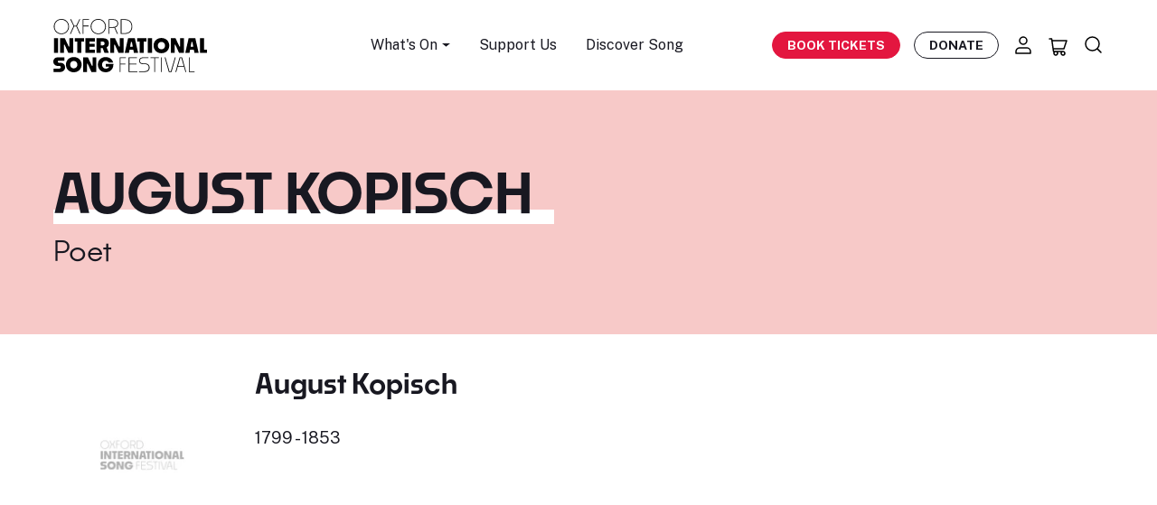

--- FILE ---
content_type: text/html; charset=UTF-8
request_url: https://oxfordsong.org/poet/august-kopisch
body_size: 15471
content:
<!DOCTYPE html>
<html lang="en" prefix="og: http://ogp.me/ns# fb: http://ogp.me/ns/fb#">
<head>
  <meta http-equiv="X-UA-Compatible" content="IE=edge">
  <meta charset="utf-8">
  <meta name="viewport" content="width=device-width, initial-scale=1.0">
  <meta name="google-site-verification" content="VClmJirm01ogrmP95-4hVjAvamk16Wfd1XYYrlSddSE" />

  <!-- DNS Prefetch-->
  <link rel="preconnect" href="https://fonts.gstatic.com/" crossorigin>
  <link rel="preconnect" href="https://fonts.googleapis.com/" crossorigin>
  <link rel="preconnect" href="https://webcomponents.spektrix.com" crossorigin>
  <link rel="preconnect" href="https://use.typekit.net/" crossorigin>
  <link rel="dns-prefetch" href="//fonts.gstatic.com">
  <link rel="dns-prefetch" href="//fonts.googleapis.com">
  <link rel="dns-prefetch" href="//webcomponents.spektrix.com">
  <link rel="dns-prefetch" href="//use.typekit.net">

  <!-- Icons -->
  <link rel="apple-touch-icon" sizes="180x180" href="/apple-touch-icon.png">
  <link rel="icon" type="image/png" sizes="32x32" href="/favicon-32x32.png">
  <link rel="icon" type="image/png" sizes="16x16" href="/favicon-16x16.png">
  <link rel="manifest" href="/site.webmanifest">
  <link rel="mask-icon" href="/safari-pinned-tab.svg" color="#d41313">
  <meta name="msapplication-TileColor" content="#b91d47">
  <meta name="theme-color" content="#ffffff">

      <link rel="stylesheet" href="https://oxfordsong.org/dist/assets/styles-faaf1355.css">
  
  <!-- Jquery-->
  <script src="https://cdnjs.cloudflare.com/ajax/libs/jquery/3.6.4/jquery.min.js"  crossorigin="anonymous"></script>

  <!-- Flexslider JS-->
  <script src="/assets/js/jquery.flexslider-min.js"  crossorigin="anonymous"></script>

  <!-- Main JavaScript file-->
  <script src="/assets/js/site.js"></script>

  <script src="https://t.contentsquare.net/uxa/63507f68f11f0.js"></script>

  
  <script type="module">!function(){const e=document.createElement("link").relList;if(!(e&&e.supports&&e.supports("modulepreload"))){for(const e of document.querySelectorAll('link[rel="modulepreload"]'))r(e);new MutationObserver((e=>{for(const o of e)if("childList"===o.type)for(const e of o.addedNodes)if("LINK"===e.tagName&&"modulepreload"===e.rel)r(e);else if(e.querySelectorAll)for(const o of e.querySelectorAll("link[rel=modulepreload]"))r(o)})).observe(document,{childList:!0,subtree:!0})}function r(e){if(e.ep)return;e.ep=!0;const r=function(e){const r={};return e.integrity&&(r.integrity=e.integrity),e.referrerpolicy&&(r.referrerPolicy=e.referrerpolicy),"use-credentials"===e.crossorigin?r.credentials="include":"anonymous"===e.crossorigin?r.credentials="omit":r.credentials="same-origin",r}(e);fetch(e.href,r)}}();</script>
<script>!function(){var e=document.createElement("script");if(!("noModule"in e)&&"onbeforeload"in e){var t=!1;document.addEventListener("beforeload",(function(n){if(n.target===e)t=!0;else if(!n.target.hasAttribute("nomodule")||!t)return;n.preventDefault()}),!0),e.type="module",e.src=".",document.head.appendChild(e),e.remove()}}();</script>
<script src="https://oxfordsong.org/dist/assets/polyfills-legacy-43d373eb.js" nomodule onload="e=new CustomEvent(&#039;vite-script-loaded&#039;, {detail:{path: &#039;../vite/legacy-polyfills-legacy&#039;}});document.dispatchEvent(e);"></script>
<script type="module" src="https://oxfordsong.org/dist/assets/site-95eb27b3.js" crossorigin onload="e=new CustomEvent(&#039;vite-script-loaded&#039;, {detail:{path: &#039;js/Site.ts&#039;}});document.dispatchEvent(e);"></script>
<link href="https://oxfordsong.org/dist/assets/bootstrap.esm-b22afa3a.js" rel="modulepreload" crossorigin>
<link href="https://oxfordsong.org/dist/assets/Site-911deb98.css" rel="stylesheet" media="print" onload="this.media=&#039;all&#039;">
<script src="https://oxfordsong.org/dist/assets/site-legacy-67bd1a51.js" nomodule onload="e=new CustomEvent(&#039;vite-script-loaded&#039;, {detail:{path: &#039;js/Site-legacy.ts&#039;}});document.dispatchEvent(e);"></script>
  <script type="module" src="https://oxfordsong.org/dist/assets/ticket-79abbfe3.js" crossorigin onload="e=new CustomEvent(&#039;vite-script-loaded&#039;, {detail:{path: &#039;js/ticket/Ticket.ts&#039;}});document.dispatchEvent(e);"></script>
<link href="https://oxfordsong.org/dist/assets/_plugin-vue_export-helper-a2c08dda.js" rel="modulepreload" crossorigin>
<link href="https://oxfordsong.org/dist/assets/Api-02e93dd9.js" rel="modulepreload" crossorigin>
<link href="https://oxfordsong.org/dist/assets/bootstrap.esm-b22afa3a.js" rel="modulepreload" crossorigin>
<link href="https://oxfordsong.org/dist/assets/Api-68178587.css" rel="stylesheet" media="print" onload="this.media=&#039;all&#039;">
<script src="https://oxfordsong.org/dist/assets/ticket-legacy-31c0a9d6.js" nomodule onload="e=new CustomEvent(&#039;vite-script-loaded&#039;, {detail:{path: &#039;js/ticket/Ticket-legacy.ts&#039;}});document.dispatchEvent(e);"></script>

  <!-- Spektrix iFrameResize -->
<script type="text/javascript" src="https://tickets.oxfordsong.org/oxfordsong/website/scripts/integrate.js" ></script>
<!-- /Spektrix iFrameResize -->
  <script src="https://webcomponents.spektrix.com/stable/webcomponents-loader.js"></script>
<script src="https://webcomponents.spektrix.com/stable/spektrix-component-loader.js"
  data-components="spektrix-login-status,spektrix-basket-summary,spektrix-memberships,spektrix-donate,spektrix-merchandise" async></script>


<title>August Kopisch | Poets | Oxford Song</title>
<script>dataLayer = [];
(function(w,d,s,l,i){w[l]=w[l]||[];w[l].push({'gtm.start':
new Date().getTime(),event:'gtm.js'});var f=d.getElementsByTagName(s)[0],
j=d.createElement(s),dl=l!='dataLayer'?'&l='+l:'';j.async=true;j.src=
'https://www.googletagmanager.com/gtm.js?id='+i+dl;f.parentNode.insertBefore(j,f);
})(window,document,'script','dataLayer','GTM-NTKHJL6');
</script><meta name="referrer" content="no-referrer-when-downgrade">
<meta name="robots" content="all">
<meta content="oxfordliederfestival" property="fb:profile_id">
<meta content="en_GB" property="og:locale">
<meta content="Oxford Song" property="og:site_name">
<meta content="website" property="og:type">
<meta content="https://oxfordsong.org/poet/august-kopisch" property="og:url">
<meta content="August Kopisch | Poets | Oxford Song" property="og:title">
<meta content="https://assets-cdn.oxfordsong.org/production/images/Logos/oisf_placeholder.png?w=1200&amp;h=630&amp;q=82&amp;auto=format&amp;fit=crop&amp;dm=1682859615&amp;s=815c038c3567fafe4d961a098745b4ef" property="og:image">
<meta content="1200" property="og:image:width">
<meta content="630" property="og:image:height">
<meta content="https://www.instagram.com/oxfordlieder/" property="og:see_also">
<meta content="https://www.youtube.com/@OxfordLieder" property="og:see_also">
<meta content="https://www.linkedin.com/company/oxford-lieder/about/" property="og:see_also">
<meta content="https://en.wikipedia.org/wiki/Oxford_Lieder_Festival" property="og:see_also">
<meta content="https://www.facebook.com/oxfordliederfestival" property="og:see_also">
<meta content="https://twitter.com/oxfordlieder" property="og:see_also">
<meta name="twitter:card" content="summary_large_image">
<meta name="twitter:site" content="@oxfordlieder">
<meta name="twitter:creator" content="@oxfordlieder">
<meta name="twitter:title" content="August Kopisch | Poets | Oxford Song">
<meta name="twitter:image" content="https://assets-cdn.oxfordsong.org/production/images/Logos/oisf_placeholder.png?w=800&amp;h=418&amp;q=82&amp;auto=format&amp;fit=crop&amp;dm=1682859615&amp;s=7e7454135575a51dc767e708f37e3a65">
<meta name="twitter:image:width" content="800">
<meta name="twitter:image:height" content="418">
<link href="https://oxfordsong.org/poet/august-kopisch" rel="canonical">
<link href="https://oxfordsong.org/" rel="home">
<link type="text/plain" href="https://oxfordsong.org/humans.txt" rel="author"></head>
<body><noscript><iframe src="https://www.googletagmanager.com/ns.html?id=GTM-NTKHJL6"
height="0" width="0" style="display:none;visibility:hidden"></iframe></noscript>





<!-- Adds the navbar-transparent class to make navbar-transparent -->


<nav class="main-navigation navbar  sticky-top">

    <div class="navbar-shadow">

        <div class="container navbar-container">

            <button class="hamburger hamburger--3dx d-inline-flex d-md-none" type="button" aria-label="Menu" aria-controls="mobile-menu-nav">
                <span class="hamburger-box">
                    <span class="hamburger-inner"></span>
                </span>
            </button>

            <a class="navbar-brand logo" href="/">
                <h2 class="h5 mb-0">
					<img src="/assets/layout/logo.svg" width="170" height="59" alt="Oxford International Song Festival Logo" class="img-fluid">
                	<span class="visually-hidden">Oxford International Song Festival</span>
				</h2>
            </a>

            <ul class="navbar-menu d-none d-md-flex fs-sm">

                                <li class="nav-item dropdown">
                    <a class="nav-link dropdown-toggle" href="#" role="button" data-bs-toggle="dropdown" aria-expanded="false">
                        What's On
                    </a>
                    <ul class="dropdown-menu">
                                                    <li><a class="dropdown-item" href="/events">All Events</a></li>
                                                    <li><a class="dropdown-item" href="/springsong2026">Spring Song</a></li>
                                            </ul>
                </li>
                                <li class="nav-item">
                    <a href="/support" class="nav-link">Support Us</a>
                </li>
                <li class="nav-item">
                    <a href="/explore" class="nav-link">Discover Song</a>
                </li>
            </ul>

            <div class="navbar-secondary d-flex align-items-center">

                <a href="/events" class="btn btn-primary book-tickets-navbar btn-sm fw-bold text-uppercase d-none d-xl-inline-flex">Book Tickets</a>

                <a href="/donate" class="btn btn-outline-dark btn-sm  btn-hover-dark navbar-btn-outline fw-bold text-uppercase d-none d-xl-inline-flex">Donate</a>

                <a href="/account" aria-label="Account" title="Account" class="nav-icon nav-icon-account icon-link d-none d-md-inline-flex">
					<svg width="24" height="24" viewBox="0 0 24 24" fill="none" xmlns="http://www.w3.org/2000/svg">
<path d="M16 15H8C5.79086 15 4 16.7909 4 19V21H20V19C20 16.7909 18.2091 15 16 15Z" stroke="black" stroke-width="1.5" stroke-linecap="round" stroke-linejoin="round"/>
<path d="M12 11C14.2091 11 16 9.20914 16 7C16 4.79086 14.2091 3 12 3C9.79086 3 8 4.79086 8 7C8 9.20914 9.79086 11 12 11Z" stroke="black" stroke-width="1.5" stroke-linecap="round" stroke-linejoin="round"/>
</svg>
                </a>
                <a href="/basket" aria-label="Basket" title="Basket" id="header-basket-icon" class="nav-icon nav-icon-basket icon-link d-inline-flex">
                    
<spektrix-basket-summary client-name="oxfordsong"  custom-domain="tickets.oxfordsong.org" >
                        <svg width="24" height="24" viewBox="0 0 24 24" fill="none" xmlns="http://www.w3.org/2000/svg">
<path d="M2 3H4.5L6.5 17H17M17 17C15.8954 17 15 17.8954 15 19C15 20.1046 15.8954 21 17 21C18.1046 21 19 20.1046 19 19C19 17.8954 18.1046 17 17 17ZM6.07142 14H18L21 5H4.78571M11 19C11 20.1046 10.1046 21 9 21C7.89543 21 7 20.1046 7 19C7 17.8954 7.89543 17 9 17C10.1046 17 11 17.8954 11 19Z" stroke="black" stroke-width="1.5" stroke-linecap="round" stroke-linejoin="round"/>
</svg>
                        <span id="header-basket-count" class="d-none position-absolute top-10 start-95 translate-middle badge badge-sm rounded-pill bg-danger">
                            <span data-basket-item-count>0</span>
                            <span class="visually-hidden">items in basket</span>
                        </span>
                     </spektrix-basket-summary>                </a>
                <a href="/search" aria-label="Search" title="Search" class="nav-icon nav-icon-search icon-link d-inline-flex">
					<svg width="24" height="24" viewBox="0 0 24 24" fill="none" xmlns="http://www.w3.org/2000/svg">
<path d="M20 20L15.8033 15.8033M18 10.5C18 6.35786 14.6421 3 10.5 3C6.35786 3 3 6.35786 3 10.5C3 14.6421 6.35786 18 10.5 18C14.6421 18 18 14.6421 18 10.5Z" stroke="black" stroke-width="1.5" stroke-linecap="round" stroke-linejoin="round"/>
</svg>
                </a>
            </div>
        </div>
    </div>
    <div class="mobile-menu-nav" id="mobile-menu-nav">
	<div class="mobile-menu-scroll">
		<ul class="mobile-menu list-unstyled">
			<li class="mobile-nav-item">
				<a href="/events" class="mobile-nav-link">What's On</a>
			</li>

						<li class="mobile-nav-item">
				<a class="mobile-nav-link" href="/events">All Events</a>
			</li>
						<li class="mobile-nav-item">
				<a class="mobile-nav-link" href="/springsong2026">Spring Song</a>
			</li>
			
			<li class="mobile-nav-item">
				<a href="/support" class="mobile-nav-link">Support Us</a>
			</li>
			<li class="mobile-nav-item">
				<a href="/explore" class="mobile-nav-link">Discover Song</a>
			</li>
		</ul>
		<div class="mobile-menu-btns">
			<a href="/account" aria-label="Account" title="Account" class="mobile-nav-icon nav-icon-account icon-link">
				<svg class="fill-current" width="24" height="24" viewBox="0 0 24 24" fill="none" xmlns="http://www.w3.org/2000/svg">
<path d="M16 15H8C5.79086 15 4 16.7909 4 19V21H20V19C20 16.7909 18.2091 15 16 15Z" stroke="black" stroke-width="1.5" stroke-linecap="round" stroke-linejoin="round"/>
<path d="M12 11C14.2091 11 16 9.20914 16 7C16 4.79086 14.2091 3 12 3C9.79086 3 8 4.79086 8 7C8 9.20914 9.79086 11 12 11Z" stroke="black" stroke-width="1.5" stroke-linecap="round" stroke-linejoin="round"/>
</svg>

			</a>
			<a href="/basket" aria-label="Basket" title="Basket" class="mobile-nav-icon nav-icon-basket icon-link">
				<svg class="fill-current" width="24" height="24" viewBox="0 0 24 24" fill="none" xmlns="http://www.w3.org/2000/svg">
<path d="M2 3H4.5L6.5 17H17M17 17C15.8954 17 15 17.8954 15 19C15 20.1046 15.8954 21 17 21C18.1046 21 19 20.1046 19 19C19 17.8954 18.1046 17 17 17ZM6.07142 14H18L21 5H4.78571M11 19C11 20.1046 10.1046 21 9 21C7.89543 21 7 20.1046 7 19C7 17.8954 7.89543 17 9 17C10.1046 17 11 17.8954 11 19Z" stroke="black" stroke-width="1.5" stroke-linecap="round" stroke-linejoin="round"/>
</svg>

			</a>
		</div>
	</div>
</div></nav>

<main>
	
	<section class="block-header-text bg-tertiary py-6">
    <div class="container">
    <div class="row">
        <div class="col-12 col-lg-9">
            <h1 class="display-1 mb-2 text-uppercase">
                <span class="decoration-underline">August Kopisch</span>
            </h1>
                        <h3 class="fw-heading-medium mb-0">Poet</h3>
                    </div>
        <div class="col-12 col-lg-3 mt-3">
                </div>
    </div>
    </div>
</section>
 


	
	<section class="bg-white py-5">
		<div class="container">
			<div class="row">
				<div class="col-md-9">
					<div class="row">
						<div class="col-md-3 text-center">
							

<a href="https://oxfordsong.org/poet/august-kopisch" class="poet-tile pb-3 pb-lg-4 mb-6">
 
    

    <img class="img-fluid artist-tile-img mb-2 mb-lg-3" loading="lazy" width=200 height=200 src="https://assets-cdn.oxfordsong.org/production/images/Logos/oisf_placeholder.png?w=200&amp;h=200&amp;q=90&amp;auto=format&amp;fit=crop&amp;dm=1682859615&amp;s=a5023ebda140927bf91d18b23caa78ac" alt="August Kopisch" />
     

    </a>							 

						</div>
						<div class="col-md-9">
							<h3>August Kopisch</h3> 
							    <span class="yob-dates">
                    1799
                            -
                            1853
            </span>
											
								<span class="mt-2 mb-2 d-block">
			</span>

							<!-- Article Builder --> 
							 
							<div class="biography">
								
							</div>
						</div>
					</div>
				</div>
			</div>
		</div>
	</section>
		<section class="bg-light py-5">
		<div class="container">
		 
<div class="os-accordion mb-5" id="songlist"> 
    <h5 class="os-accordion-toggle songlist-toggle text-uppercase ">Song List</h5>
    <div class="os-accordion-content">
        <p>This list is likely to be of songs that have been performed at Oxford International Song Festivals and Oxford Song events, and may not be comprehensive of this composer&#039;s compositions. This database is ever growing as a work in progress, with further songs regularly being added.</p>
             
				<table class="table table-sm">
					<tbody>
													<tr>
								<td>
									<span class="d-flex justify-content-between flex-wrap">
    <span class="song-title">
                    <a href="https://oxfordsong.org/song/blinde-kuh" class="">
        
        Blinde Kuh

                    </a>
        
        
        
            </span>
    </span>
								</td>
								<td>
																	Johannes Brahms
																</td>
							</tr>
													<tr>
								<td>
									<span class="d-flex justify-content-between flex-wrap">
    <span class="song-title">
                    <a href="https://oxfordsong.org/song/wunsch" class="">
        
        Wunsch

                    </a>
        
        
                    <small class="text-muted mx-1">Op. 7 no.2</small>
        
            </span>
    </span>
								</td>
								<td>
																	Johanna Kinkel
																</td>
							</tr>
						
					</tbody>
				</table>
				    </div> 
</div>  			 
		</div>
	</section>
		

                    
<section id="slider-featuredPoets" class="block-slider block bg-body-tertiary pt-6 pt-lg-8 pb-6 pb-lg-8">
    <div class="container">
        <div class="row">
            <div class="col-12">
                <header class="slider-header d-flex justify-content-md-between">
                    <h2 class="slider-heading mb-5">Featured Poets</h2>
                    <nav class="slider-nav d-none d-md-flex ms-4 mb-5">
                        <button class="flexslider-arrow flexslider-prev filter-hover-red" aria-label="Previous" aria-controls="slider" type="button">
                            <svg class="fill-current" width="36" height="36" viewBox="0 0 36 36" fill="none" xmlns="http://www.w3.org/2000/svg">
<circle cx="18" cy="18" r="17.5" transform="rotate(-180 18 18)" stroke="black"/>
<path d="M19.4351 13.6956L15.1307 18L19.4351 22.3043" stroke="black" stroke-width="1.5" stroke-linecap="round" stroke-linejoin="round"/>
</svg>

                        </button>
                        <button class="flexslider-arrow flexslider-next filter-hover-red" aria-label="Next" aria-controls="slider" type="button">
                            <svg class="fill-current" width="37" height="36" viewBox="0 0 37 36" fill="none" xmlns="http://www.w3.org/2000/svg">
<circle cx="18.1992" cy="18" r="17.5" stroke="black"/>
<path d="M16.7642 22.3043L21.0685 18L16.7642 13.6956" stroke="black" stroke-width="1.5" stroke-linecap="round" stroke-linejoin="round"/>
</svg>

                        </button>
                    </nav>
                </header>
            </div>
        </div>
        <div class="row">
            <div class="col-12">
                <!-- Flexslider module -->
                <div id="slider-featuredPoets-inner" class="flexslider">
                    <ul class="slides list-unstyled">
                                                <li class="slide">
                            <div class="row">
                                                                <div class="col-12 col-md-4 mb-4  mb-md-0">
                                    

<a href="https://oxfordsong.org/poet/percy-bysshe-shelley" class="poet-tile pb-3 pb-lg-4 mb-6">
 
    

    <img class="img-fluid artist-tile-img mb-2 mb-lg-3" loading="lazy" width=200 height=200 src="https://assets-cdn.oxfordsong.org/production/images/Artists/Portrait_of_Percy_Bysshe_Shelley_by_Curran_1819.jpg?w=200&amp;h=200&amp;q=90&amp;auto=format&amp;fit=crop&amp;dm=1684922872&amp;s=3310e2faa36a0d6520dd6b6b44399c52" alt="Percy Bysshe Shelley" />
     

        <h4 class="mb-0 mb-lg-1 text-decoration-none">
        Percy Bysshe Shelley 
        <span class="d-block fw-normal small">
            <span class="yob-dates">
                    1792
                            -
                            1822
            </span>
        </span>
    </h4>
    </a>                                </div>
                                                                <div class="col-12 col-md-4 mb-4  mb-md-0">
                                    

<a href="https://oxfordsong.org/poet/müller-wilhelm" class="poet-tile pb-3 pb-lg-4 mb-6">
 
    

    <img class="img-fluid artist-tile-img mb-2 mb-lg-3" loading="lazy" width=200 height=200 src="https://assets-cdn.oxfordsong.org/production/images/Artists/Wilhelm%20M%C3%BCller.jpg?w=200&amp;h=200&amp;q=90&amp;auto=format&amp;fit=crop&amp;dm=1695827053&amp;s=7f045f21ca7329f35c12a8c469d2ad3b" alt="Wilhelm Müller" />
     

        <h4 class="mb-0 mb-lg-1 text-decoration-none">
        Wilhelm Müller 
        <span class="d-block fw-normal small">
            <span class="yob-dates">
                    1794
                            -
                            1827
            </span>
        </span>
    </h4>
    </a>                                </div>
                                                                <div class="col-12 col-md-4 mb-4  mb-md-0">
                                    

<a href="https://oxfordsong.org/poet/balthasar-friedrich-wilhelm-zimmermann" class="poet-tile pb-3 pb-lg-4 mb-6">
 
    

    <img class="img-fluid artist-tile-img mb-2 mb-lg-3" loading="lazy" width=200 height=200 src="https://assets-cdn.oxfordsong.org/production/images/Artists/330px-Wilhelm_Zimmermann.jpg?w=200&amp;h=200&amp;q=90&amp;auto=format&amp;fit=crop&amp;dm=1695827108&amp;s=5e02d3d4152c0ad79f8edabb6717467b" alt="Balthasar Friedrich Wilhelm Zimmermann" />
     

        <h4 class="mb-0 mb-lg-1 text-decoration-none">
        Balthasar Friedrich Wilhelm Zimmermann 
        <span class="d-block fw-normal small">
            <span class="yob-dates">
                    1807
                            -
                            1878
            </span>
        </span>
    </h4>
    </a>                                </div>
                                                            </div>
                        </li>
                                                <li class="slide">
                            <div class="row">
                                                                <div class="col-12 col-md-4 mb-4  mb-md-0">
                                    

<a href="https://oxfordsong.org/poet/johann-ludwig-uhland" class="poet-tile pb-3 pb-lg-4 mb-6">
 
    

    <img class="img-fluid artist-tile-img mb-2 mb-lg-3" loading="lazy" width=200 height=200 src="https://assets-cdn.oxfordsong.org/production/images/Artists/330px-Uhland.jpg?w=200&amp;h=200&amp;q=90&amp;auto=format&amp;fit=crop&amp;dm=1695827134&amp;s=9079d8e0422ff012fc8ff4d94683a1d9" alt="Johann Ludwig Uhland" />
     

        <h4 class="mb-0 mb-lg-1 text-decoration-none">
        Johann Ludwig Uhland 
        <span class="d-block fw-normal small">
            <span class="yob-dates">
                    1787
                            -
                            1862
            </span>
        </span>
    </h4>
    </a>                                </div>
                                                                <div class="col-12 col-md-4 mb-4  mb-md-0">
                                    

<a href="https://oxfordsong.org/poet/mary-stuart" class="poet-tile pb-3 pb-lg-4 mb-6">
 
    

    <img class="img-fluid artist-tile-img mb-2 mb-lg-3" loading="lazy" width=200 height=200 src="https://assets-cdn.oxfordsong.org/production/images/Artists/330px-Mary_Stuart_Queen.jpg?w=200&amp;h=200&amp;q=90&amp;auto=format&amp;fit=crop&amp;dm=1695827125&amp;s=6bb0f6d1053399caa52db53c6587094f" alt="Mary Stuart" />
     

        <h4 class="mb-0 mb-lg-1 text-decoration-none">
        Mary Stuart 
        <span class="d-block fw-normal small">
            <span class="yob-dates">
                    1542
                            -
                            1587
            </span>
        </span>
    </h4>
    </a>                                </div>
                                                                <div class="col-12 col-md-4 mb-4  mb-md-0">
                                    

<a href="https://oxfordsong.org/poet/moritz-graf-von-strachwitz" class="poet-tile pb-3 pb-lg-4 mb-6">
 
    

    <img class="img-fluid artist-tile-img mb-2 mb-lg-3" loading="lazy" width=200 height=200 src="https://assets-cdn.oxfordsong.org/production/images/Artists/330px-Moritz_Karl_Wilhelm_Strachwitz_Litho.jpg?w=200&amp;h=200&amp;q=90&amp;auto=format&amp;fit=crop&amp;dm=1695827116&amp;s=ab392d9588b953c26ee36b52763534b5" alt="Moritz, Graf von Strachwitz" />
     

        <h4 class="mb-0 mb-lg-1 text-decoration-none">
        Moritz, Graf von Strachwitz 
        <span class="d-block fw-normal small">
            <span class="yob-dates">
                    1822
                            -
                            1847
            </span>
        </span>
    </h4>
    </a>                                </div>
                                                            </div>
                        </li>
                                                <li class="slide">
                            <div class="row">
                                                                <div class="col-12 col-md-4 mb-4  mb-md-0">
                                    

<a href="https://oxfordsong.org/poet/gustav-schwab" class="poet-tile pb-3 pb-lg-4 mb-6">
 
    

    <img class="img-fluid artist-tile-img mb-2 mb-lg-3" loading="lazy" width=200 height=200 src="https://assets-cdn.oxfordsong.org/production/images/Artists/Gustav_schwab.jpg?w=200&amp;h=200&amp;q=90&amp;auto=format&amp;fit=crop&amp;dm=1695827108&amp;s=7a4d301867053d95a6a2268dbde47eea" alt="Gustav Schwab" />
     

        <h4 class="mb-0 mb-lg-1 text-decoration-none">
        Gustav Schwab 
        <span class="d-block fw-normal small">
            <span class="yob-dates">
                    1792
                            -
                            1850
            </span>
        </span>
    </h4>
    </a>                                </div>
                                                                <div class="col-12 col-md-4 mb-4  mb-md-0">
                                    

<a href="https://oxfordsong.org/poet/marie-schumann" class="poet-tile pb-3 pb-lg-4 mb-6">
 
    

    <img class="img-fluid artist-tile-img mb-2 mb-lg-3" loading="lazy" width=200 height=200 src="https://assets-cdn.oxfordsong.org/production/images/Artists/MarieSchumann_30Jahre-4ba8b459.jpg?w=200&amp;h=200&amp;q=90&amp;auto=format&amp;fit=crop&amp;dm=1695827095&amp;s=66a435cbbc4e297a9cd70faba6f36ab5" alt="Marie Schumann" />
     

        <h4 class="mb-0 mb-lg-1 text-decoration-none">
        Marie Schumann 
        <span class="d-block fw-normal small">
            <span class="yob-dates">
                    1841
                            -
                            1929
            </span>
        </span>
    </h4>
    </a>                                </div>
                                                                <div class="col-12 col-md-4 mb-4  mb-md-0">
                                    

<a href="https://oxfordsong.org/poet/ernst-schulze" class="poet-tile pb-3 pb-lg-4 mb-6">
 
    

    <img class="img-fluid artist-tile-img mb-2 mb-lg-3" loading="lazy" width=200 height=200 src="https://assets-cdn.oxfordsong.org/production/images/Artists/330px-Ernst_Schulze.png?w=200&amp;h=200&amp;q=90&amp;auto=format&amp;fit=crop&amp;dm=1695827087&amp;s=84c7a4fd95f38a82f9fd061ecccba818" alt="Ernst Schulze" />
     

        <h4 class="mb-0 mb-lg-1 text-decoration-none">
        Ernst Schulze 
        <span class="d-block fw-normal small">
            <span class="yob-dates">
                    1789
                            -
                            1817
            </span>
        </span>
    </h4>
    </a>                                </div>
                                                            </div>
                        </li>
                                                <li class="slide">
                            <div class="row">
                                                                <div class="col-12 col-md-4 mb-4  mb-md-0">
                                    

<a href="https://oxfordsong.org/poet/friedrich-rückert" class="poet-tile pb-3 pb-lg-4 mb-6">
 
    

    <img class="img-fluid artist-tile-img mb-2 mb-lg-3" loading="lazy" width=200 height=200 src="https://assets-cdn.oxfordsong.org/production/images/Artists/Friedrich_R%C3%BCckert.jpg?w=200&amp;h=200&amp;q=90&amp;auto=format&amp;fit=crop&amp;dm=1695827134&amp;s=d6e38570c71f0758a1695a1964289f3f" alt="Friedrich Rückert" />
     

        <h4 class="mb-0 mb-lg-1 text-decoration-none">
        Friedrich Rückert 
        <span class="d-block fw-normal small">
            <span class="yob-dates">
                    1788
                            -
                            1866
            </span>
        </span>
    </h4>
    </a>                                </div>
                                                                <div class="col-12 col-md-4 mb-4  mb-md-0">
                                    

<a href="https://oxfordsong.org/poet/robert-reinick" class="poet-tile pb-3 pb-lg-4 mb-6">
 
    

    <img class="img-fluid artist-tile-img mb-2 mb-lg-3" loading="lazy" width=200 height=200 src="https://assets-cdn.oxfordsong.org/production/images/Artists/330px-Robert_Reinick.jpg?w=200&amp;h=200&amp;q=90&amp;auto=format&amp;fit=crop&amp;dm=1695827124&amp;s=adbda1b5cf87ba0b18415b5c29f66315" alt="Robert Reinick" />
     

        <h4 class="mb-0 mb-lg-1 text-decoration-none">
        Robert Reinick 
        <span class="d-block fw-normal small">
            <span class="yob-dates">
                    1805
                            -
                            1852
            </span>
        </span>
    </h4>
    </a>                                </div>
                                                                <div class="col-12 col-md-4 mb-4  mb-md-0">
                                    

<a href="https://oxfordsong.org/poet/august-von-platen" class="poet-tile pb-3 pb-lg-4 mb-6">
 
    

    <img class="img-fluid artist-tile-img mb-2 mb-lg-3" loading="lazy" width=200 height=200 src="https://assets-cdn.oxfordsong.org/production/images/Artists/August_von_Platen_by_Moritz_Rugendas.jpg?w=200&amp;h=200&amp;q=90&amp;auto=format&amp;fit=crop&amp;dm=1695827116&amp;s=f3d1a17594577ae4ac5b86890175f796" alt="August von Platen" />
     

        <h4 class="mb-0 mb-lg-1 text-decoration-none">
        August von Platen 
        <span class="d-block fw-normal small">
            <span class="yob-dates">
                    1796
                            -
                            1835
            </span>
        </span>
    </h4>
    </a>                                </div>
                                                            </div>
                        </li>
                                                <li class="slide">
                            <div class="row">
                                                                <div class="col-12 col-md-4 mb-4  mb-md-0">
                                    

<a href="https://oxfordsong.org/poet/gustav-pfarrius" class="poet-tile pb-3 pb-lg-4 mb-6">
 
    

    <img class="img-fluid artist-tile-img mb-2 mb-lg-3" loading="lazy" width=200 height=200 src="https://assets-cdn.oxfordsong.org/production/images/Artists/330px-Gustav_Pfarrius.jpg?w=200&amp;h=200&amp;q=90&amp;auto=format&amp;fit=crop&amp;dm=1695827106&amp;s=536fb8ef4cfe09e619746d637a1fe880" alt="Gustav Pfarrius" />
     

        <h4 class="mb-0 mb-lg-1 text-decoration-none">
        Gustav Pfarrius 
        <span class="d-block fw-normal small">
            <span class="yob-dates">
                    1800
                            -
                            1884
            </span>
        </span>
    </h4>
    </a>                                </div>
                                                                <div class="col-12 col-md-4 mb-4  mb-md-0">
                                    

<a href="https://oxfordsong.org/poet/christian-adolf-overbeck-von-lübeck" class="poet-tile pb-3 pb-lg-4 mb-6">
 
    

    <img class="img-fluid artist-tile-img mb-2 mb-lg-3" loading="lazy" width=200 height=200 src="https://assets-cdn.oxfordsong.org/production/images/Artists/SuhrlandtOverbeck.jpg?w=200&amp;h=200&amp;q=90&amp;auto=format&amp;fit=crop&amp;dm=1695827085&amp;s=518d82381c0000714a503c4ae4cb72fc" alt="Christian Adolf Overbeck von Lübeck" />
     

        <h4 class="mb-0 mb-lg-1 text-decoration-none">
        Christian Adolf Overbeck von Lübeck 
        <span class="d-block fw-normal small">
            <span class="yob-dates">
                    1755
                            -
                            1821
            </span>
        </span>
    </h4>
    </a>                                </div>
                                                                <div class="col-12 col-md-4 mb-4  mb-md-0">
                                    

<a href="https://oxfordsong.org/poet/julius-mosen" class="poet-tile pb-3 pb-lg-4 mb-6">
 
    

    <img class="img-fluid artist-tile-img mb-2 mb-lg-3" loading="lazy" width=200 height=200 src="https://assets-cdn.oxfordsong.org/production/images/Artists/Julius_Mosen.jpg?w=200&amp;h=200&amp;q=90&amp;auto=format&amp;fit=crop&amp;dm=1695827071&amp;s=f347aa2328ca578c8a493872a52593cb" alt="Julius Mosen" />
     

        <h4 class="mb-0 mb-lg-1 text-decoration-none">
        Julius Mosen 
        <span class="d-block fw-normal small">
            <span class="yob-dates">
                    1803
                            -
                            1867
            </span>
        </span>
    </h4>
    </a>                                </div>
                                                            </div>
                        </li>
                                                <li class="slide">
                            <div class="row">
                                                                <div class="col-12 col-md-4 mb-4  mb-md-0">
                                    

<a href="https://oxfordsong.org/poet/thomas-moore" class="poet-tile pb-3 pb-lg-4 mb-6">
 
    

    <img class="img-fluid artist-tile-img mb-2 mb-lg-3" loading="lazy" width=200 height=200 src="https://assets-cdn.oxfordsong.org/production/images/Artists/330px-Thomas_Moore_2.jpg?w=200&amp;h=200&amp;q=90&amp;auto=format&amp;fit=crop&amp;dm=1695827133&amp;s=3db2f80992c98d2a7a0f4ffff4810b5c" alt="Thomas Moore" />
     

        <h4 class="mb-0 mb-lg-1 text-decoration-none">
        Thomas Moore 
        <span class="d-block fw-normal small">
            <span class="yob-dates">
                    1779
                            -
                            1852
            </span>
        </span>
    </h4>
    </a>                                </div>
                                                            </div>
                        </li>
                                            </ul>
                </div>
                <!-- End Flexslider module -->
            </div>
        </div>
            </div>
</section>	<section class="block-banner block bg-primary py-7">

    <div class="container">

        <div class="row align-items-md-center">

            <div class="col-12 col-md-4 col-lg-3 offset-lg-1 text-center text-md-right col-banner-img">
                <svg class="fill-current banner-icon mb-5 mb-md-0" width="223" height="194" viewBox="0 0 223 194" fill="none" xmlns="http://www.w3.org/2000/svg">
<path d="M141.5 178C186.511 178 223 141.511 223 96.5C223 51.4888 186.511 15 141.5 15C96.4888 15 60 51.4888 60 96.5C60 141.511 96.4888 178 141.5 178Z" fill="#F7C9C8"/>
<path d="M197.413 15.5002C186.493 4.26067 171.014 -1.35911 155.426 0.279995C139.577 1.84705 124.675 8.55655 112.989 19.3728C111.637 20.5436 110.556 21.5343 109.655 22.3448L108.123 23.8758L106.592 22.3448C105.691 21.5343 104.609 20.5436 103.258 19.3728C91.5718 8.55655 76.6691 1.84705 60.8203 0.279995C45.2329 -1.35911 29.7536 4.26067 18.8333 15.5002C-6.27778 41.9149 -6.27778 83.3697 18.8333 109.793L18.9234 109.884L99.7439 189.857C101.888 192.28 104.898 193.766 108.123 194C111.349 193.766 114.358 192.28 116.503 189.857L132.721 173.826L137.226 169.323L174.618 132.309L179.033 127.896L197.323 109.884L197.413 109.793C222.29 83.4148 222.101 42.05 197.413 15.5002ZM140.848 156.877L134.072 150.105C137.055 148.736 139.776 146.844 142.091 144.521L154.435 132.273C156.706 129.913 158.589 127.202 160.021 124.257L166.824 131.138L140.848 156.877ZM94.0225 103.057L71.272 80.4068C69.5421 78.3804 69.5421 75.4084 71.272 73.382C73.2182 71.2566 76.5159 71.0945 78.6603 73.0218L101.366 95.708C102.582 96.9238 104.564 96.9238 105.781 95.708C106.997 94.4922 106.997 92.5109 105.781 91.2951L75.5068 61.0168C73.7048 59.0534 73.7048 56.0454 75.5068 54.0821C76.4348 53.0374 77.7233 52.398 79.1108 52.2809C80.4984 52.2178 81.8589 52.7042 82.895 53.6318L113.124 83.9371C114.34 85.1529 116.322 85.1529 117.539 83.9371C118.755 82.7213 118.755 80.74 117.539 79.5242L94.6983 56.7209C92.8061 54.6855 92.9233 51.4974 94.9596 49.6061C96.8877 47.8139 99.8791 47.8139 101.816 49.6061L136.956 84.7297L137.136 89.0526C126.954 95.2307 123.431 108.316 129.117 118.773C129.964 120.259 131.829 120.808 133.352 120.033C134.784 119.142 135.325 117.323 134.613 115.801C130.369 107.983 133.27 98.2117 141.091 93.9699C141.127 93.9518 141.154 93.9338 141.19 93.9158C141.65 93.5736 142.073 93.1773 142.452 92.745C143.073 92.1687 143.398 91.3401 143.353 90.4935L142.992 72.8417C142.839 67.0598 147.146 62.1245 152.903 61.4941L156.147 110.037C156.94 116.602 154.687 123.176 150.02 127.869L137.676 140.117C129.459 148.402 116.079 148.483 107.763 140.297L67.3977 100.04C65.4155 97.9776 65.4155 94.7174 67.3977 92.655C69.434 90.6196 72.7317 90.6106 74.777 92.646L74.786 92.655L88.4813 106.344L89.6076 107.47C90.8239 108.686 92.8061 108.686 94.0225 107.47C95.2389 106.254 95.2389 104.273 94.0225 103.057ZM192.809 105.372L187.313 110.865L182.808 115.368L171.185 126.752L162.085 117.593C162.553 114.882 162.607 112.126 162.265 109.397L158.841 58.1528C158.742 56.5317 157.399 55.2709 155.778 55.2709H153.165C143.785 55.7752 136.487 63.6195 136.676 73.0128L136.766 75.8047L106.132 45.1841C101.789 40.9243 94.8514 40.8882 90.4545 45.0941C89.148 46.3459 88.1569 47.8859 87.5713 49.5971L87.2109 49.2368C82.5887 44.941 75.3446 45.2111 71.0468 49.8403C66.9472 54.2442 66.9652 61.0708 71.0918 65.4567L71.5423 65.907C69.8034 66.4474 68.2266 67.411 66.9472 68.6989C62.5052 73.1389 62.4692 80.3257 66.8571 84.8197L67.5779 85.5402C65.884 86.0626 64.3343 86.9902 63.0729 88.242C60.9194 90.3945 59.7211 93.3124 59.7391 96.3475C59.649 99.3555 60.8293 102.264 62.9828 104.363L103.348 144.71C109.682 151.005 118.692 153.833 127.495 152.275L136.451 161.218L135.334 162.299L133.982 163.65L112.178 185.264C110.979 187.507 108.204 188.353 105.961 187.155C105.159 186.723 104.501 186.066 104.069 185.264L80.9128 162.299L76.4078 157.886L33.4297 115.377L28.9246 110.874L23.4285 105.381C0.632959 81.4154 0.632959 43.7882 23.4285 19.8231C44.8725 -2.33176 78.39 5.41344 99.0231 24.0559C100.285 25.1367 101.366 26.1273 102.177 26.9379C104.699 29.2795 106.051 30.6304 108.123 30.6304C110.196 30.6304 111.547 29.2795 114.07 26.9379C114.881 26.1273 115.962 25.1367 117.223 24.0559C137.857 5.41344 171.374 -2.33176 192.818 19.8231C215.569 43.7792 215.542 81.3884 192.809 105.372Z" fill="black"/>
</svg>

            </div>

            <div class="col-12 col-md-8 col-lg-7 ps-md-7 text-center text-md-left col-banner-text">

                <h2 class="mb-1"><span class="fw-heading-light">Help us with a</span> Donation</h2>

                <p class="mb-3 text-white">Enjoying Discover Song? Help us with a donation</p>

                <p class="mt-4 mb-0">

                    <a href="/donate" class="btn btn-dark">Make a Donation</a>

                </p>

            </div>

        </div>

    </div>

</section>
 
 
</main>

<footer class="site-footer pt-7 pt-lg-8 pb-5 pb-lg-7">
	<div class="container">
		<div class="row justify-content-center">
			<div class="col-12 col-lg-3 col-footer-1 d-flex flex-column align-items-center align-items-lg-start fs-xs mb-5">
	 			<img src="/assets/layout/logo.svg" width="200" height="114" class="footer-logo pb-5 pb-lg-6" alt="Oxford International Song Festival Logo">
				<a href="https://goo.gl/maps/Rkccmy2Q5iNgiaY96" title="View on Google Maps" class="icon-link no-filter contact-link d-flex map-link pb-2 pb-lg-3">
                    <svg class="fill-current" width="24" height="24" viewBox="0 0 24 24" fill="none" xmlns="http://www.w3.org/2000/svg">
<path d="M12 14C13.6569 14 15 12.6569 15 11C15 9.34315 13.6569 8 12 8C10.3431 8 9 9.34315 9 11C9 12.6569 10.3431 14 12 14Z" stroke="black" stroke-width="1.5" stroke-linecap="round" stroke-linejoin="round"/>
<path d="M12 21C16.4183 19 20 15.4183 20 11C20 6.58172 16.4183 3 12 3C7.58172 3 4 6.58172 4 11C4 15.4183 7.58172 19 12 21Z" stroke="black" stroke-width="1.5" stroke-linecap="round" stroke-linejoin="round"/>
</svg>

					<div class="map-address">37 Fairacres Road
						<span class="d-inline-block">Oxford OX4 1TH</span>
					</div>
				</a>
				<a href="tel:+441865591276" title="Call Us" class="icon-link no-filter contact-link d-flex phone-link">
                    <svg class="fill-current" width="24" height="24" viewBox="0 0 24 24" fill="none" xmlns="http://www.w3.org/2000/svg">
<path d="M20.9994 19.1864V16.4767C21.0104 16.0337 20.8579 15.6021 20.5709 15.264C19.7615 14.3106 16.9855 13.7008 15.8851 13.935C15.0273 14.1176 14.4272 14.9788 13.8405 15.5644C11.5746 14.2785 9.69858 12.4062 8.41019 10.1448C8.9969 9.55929 9.85987 8.96036 10.0428 8.10428C10.2771 7.00777 9.66813 4.24949 8.72131 3.43684C8.38828 3.151 7.96247 2.99577 7.52325 3.00009H4.80811C3.77358 3.00106 2.91287 3.92895 3.00706 4.96919C3 13.935 10 21 19.0264 20.9929C20.0722 21.0873 21.0036 20.2223 20.9994 19.1864Z" stroke="black" stroke-width="1.5" stroke-linecap="round" stroke-linejoin="round"/>
</svg>

					<div>01865 591 276</div>
				</a>
			</div>
			<div class="col-12 col-lg-5 col-footer-2">
				<div class="row justify-content-center footer-menus pt-4 pb-4 pt-lg-2 pb-lg-0 mt-lg-1">
					<div class="col col-footer-menu col-lg-6 fs-xs">
						<ul class="list-unstyled footer-menu mb-0">
							<li class="footer-menu-item">
							    <a href="/events" class="footer-menu-link">What's On</a>
                            </li>
                            <li class="footer-menu-item">
                                <a href="/about" class="footer-menu-link">About Us</a>
                            </li>
                            <li class="footer-menu-item">
                                <a href="/education" class="footer-menu-link">Education</a>
                            </li>
                            <li class="footer-menu-item">
                                <a href="/access" class="footer-menu-link">Access information</a>
                            </li>
                            <li class="footer-menu-item">
                                <a href="/visiting-oxford" class="footer-menu-link">Visit Oxford</a>
                            </li>
                            <li class="footer-menu-item">
                                <a href="/events/past" class="footer-menu-link">Past Events</a>
                            </li>
						</ul>
					</div>
					<div class="col col-footer-menu col-lg-6 fs-xs">
						<ul class="list-unstyled footer-menu mb-0">
                            <li class="footer-menu-item">
                                <a href="/donate" class="footer-menu-link">Donate</a>
                            </li>
							 
								<li class="footer-menu-item">
									<a href="https://oxfordsong.org/stories-in-song" class="footer-menu-link">The Festival</a>
								</li>
							                            <li class="footer-menu-item">
                                <a href="/faqs" class="footer-menu-link">FAQs</a>
                            </li>
                            <li class="footer-menu-item">
                                <a href="/vacancies" class="footer-menu-link">Vacancies</a>
                            </li>
                            <li class="footer-menu-item">
                                <a href="/contact" class="footer-menu-link">Contact</a>
                            </li>
						</ul>
					</div>
				</div>
			</div>
			<div class="col col-lg-4 col-footer-4 d-flex d-lg-block flex-column align-items-center pt-4 pt-lg-0">
				<h3 class="mb-2">Stay in Touch</h3>
				<p class="fs-sm pb-lg-1">Join our newsletter to stay in the loop with our upcoming events.</p> 
				<a href="/newsletter" class="btn btn-dark mb-3">Subscribe</a>
				<div class="social d-flex flex-column flex-lg-row">
					<h4 class="mb-2 mb-lg-0">Follow us</h4>
					<ul class="social-links list-inline ms-lg-2 ms-xl-4 mb-0">
						<li class="social-item list-inline-item">
						<a aria-label="Find us on Facebook" title="Find us on Facebook" href="https://www.facebook.com/oxfordinternationalsongfestival" class="social-link" target="_blank">
                        <svg class="fill-current" width="33" height="32" viewBox="0 0 33 32" fill="none" xmlns="http://www.w3.org/2000/svg">
<circle cx="16.4998" cy="15.7693" r="15.5193" fill="#181821" stroke="#181821" stroke-width="0.5"/>
<path fill-rule="evenodd" clip-rule="evenodd" d="M17.5387 23.1281H14.7418V16.2939H13.3442V13.9391H14.7418V12.5253C14.7418 10.6043 15.5306 9.46143 17.7728 9.46143H19.6391V11.8171H18.4727C17.5998 11.8171 17.5421 12.1462 17.5421 12.7604L17.5383 13.9391H19.652L19.4046 16.2939H17.5383V23.1281H17.5387Z" fill="white"/>
</svg>

						</a>
					</li>
					<li class="social-item list-inline-item">
						<a aria-label="Find us on Twitter" title="Find us on Twitter" href="https://twitter.com/OxfordSong" class="social-link" target="_blank">
                        <svg class="fill-current" width="32" height="32" viewBox="0 0 32 32" fill="none" xmlns="http://www.w3.org/2000/svg">
<circle cx="16.0383" cy="15.7693" r="15.5193" fill="#181821" stroke="#181821" stroke-width="0.5"/>
<path fill-rule="evenodd" clip-rule="evenodd" d="M21.6634 11.4559C22.2871 11.0623 22.7657 10.4382 22.9903 9.69467C22.4063 10.06 21.761 10.3243 21.0725 10.4673C20.5231 9.84774 19.7378 9.46143 18.8687 9.46143C17.2014 9.46143 15.8503 10.8873 15.8503 12.6458C15.8503 12.8955 15.8754 13.1387 15.9272 13.3711C13.4185 13.238 11.194 11.9716 9.70377 10.0436C9.44374 10.5156 9.29515 11.0623 9.29515 11.6454C9.29515 12.7497 9.82817 13.7246 10.6385 14.2968C10.1435 14.2804 9.67785 14.1355 9.2701 13.8986V13.9378C9.2701 15.4812 10.3102 16.7686 11.6933 17.0602C11.4393 17.1349 11.1732 17.1723 10.8968 17.1723C10.7024 17.1723 10.5124 17.1531 10.3292 17.1158C10.7128 18.3804 11.8281 19.3025 13.1498 19.3271C12.1157 20.1817 10.8139 20.6901 9.39968 20.6901C9.15606 20.6901 8.91504 20.6765 8.6792 20.6464C10.0156 21.5493 11.6026 22.0769 13.3079 22.0769C18.8627 22.0769 21.8984 17.2242 21.8984 13.0157C21.8984 12.8772 21.8966 12.7397 21.8906 12.6039C22.4806 12.1547 22.9938 11.5935 23.3972 10.9548C22.8555 11.2081 22.2733 11.3793 21.6634 11.4559Z" fill="white"/>
</svg>

						</a>
					</li>
					<li class="social-item list-inline-item">
						<a aria-label="Find us on Instagram" title="Find us on Instagram" href="https://www.instagram.com/oxfordsong/" class="social-link" target="_blank">
                        <svg class="fill-current" width="33" height="32" viewBox="0 0 33 32" fill="none" xmlns="http://www.w3.org/2000/svg">
<circle cx="16.5769" cy="15.7693" r="15.5193" fill="#181821" stroke="#181821" stroke-width="0.5"/>
<g clip-path="url(#clip0_546_1819)">
<path d="M16.5037 12.8554C14.8001 12.8554 13.426 14.2581 13.426 15.9972C13.426 17.7362 14.8001 19.139 16.5037 19.139C18.2073 19.139 19.5814 17.7362 19.5814 15.9972C19.5814 14.2581 18.2073 12.8554 16.5037 12.8554ZM16.5037 18.0397C15.4028 18.0397 14.5028 17.1237 14.5028 15.9972C14.5028 14.8706 15.4001 13.9546 16.5037 13.9546C17.6073 13.9546 18.5046 14.8706 18.5046 15.9972C18.5046 17.1237 17.6046 18.0397 16.5037 18.0397ZM20.4251 12.7269C20.4251 13.1343 20.1037 13.4597 19.7073 13.4597C19.3082 13.4597 18.9894 13.1315 18.9894 12.7269C18.9894 12.3222 19.3109 11.994 19.7073 11.994C20.1037 11.994 20.4251 12.3222 20.4251 12.7269ZM22.4635 13.4706C22.418 12.489 22.1984 11.6194 21.4939 10.903C20.7921 10.1866 19.9403 9.9624 18.9787 9.91318C17.9876 9.85576 15.0171 9.85576 14.026 9.91318C13.0671 9.95967 12.2153 10.1839 11.5109 10.9003C10.8064 11.6167 10.5894 12.4862 10.5412 13.4679C10.485 14.4796 10.485 17.512 10.5412 18.5237C10.5867 19.5054 10.8064 20.3749 11.5109 21.0913C12.2153 21.8077 13.0644 22.0319 14.026 22.0812C15.0171 22.1386 17.9876 22.1386 18.9787 22.0812C19.9403 22.0347 20.7921 21.8104 21.4939 21.0913C22.1957 20.3749 22.4153 19.5054 22.4635 18.5237C22.5198 17.512 22.5198 14.4823 22.4635 13.4706ZM21.1832 19.6093C20.9742 20.1452 20.5698 20.5581 20.0421 20.7741C19.2519 21.094 17.3769 21.0202 16.5037 21.0202C15.6305 21.0202 13.7528 21.0913 12.9653 20.7741C12.4403 20.5608 12.0359 20.1479 11.8242 19.6093C11.5109 18.8026 11.5832 16.8886 11.5832 15.9972C11.5832 15.1058 11.5135 13.189 11.8242 12.3851C12.0332 11.8491 12.4376 11.4362 12.9653 11.2202C13.7555 10.9003 15.6305 10.9741 16.5037 10.9741C17.3769 10.9741 19.2546 10.903 20.0421 11.2202C20.5671 11.4335 20.9716 11.8464 21.1832 12.3851C21.4966 13.1917 21.4242 15.1058 21.4242 15.9972C21.4242 16.8886 21.4966 18.8054 21.1832 19.6093Z" fill="white"/>
</g>
<defs>
<clipPath id="clip0_546_1819">
<rect width="12" height="14" fill="white" transform="translate(10.501 9)"/>
</clipPath>
</defs>
</svg>

						</a>
					</li>
						<li class="social-item list-inline-item">
						<a aria-label="Find us on YouTube" title="Find us on YouTube" href="https://www.youtube.com/@Oxfordsongfestival" class="social-link" target="_blank">
                        <svg class="fill-current" width="32" height="32" viewBox="0 0 32 32" fill="none" xmlns="http://www.w3.org/2000/svg">
<circle cx="16.1155" cy="15.7693" r="15.5193" fill="#181821" stroke="#181821" stroke-width="0.5"/>
<path d="M22.7722 19.3053C22.6102 19.9077 22.1352 20.3826 21.5329 20.5449C20.4324 20.8459 16.0306 20.8459 16.0306 20.8459C16.0306 20.8459 11.6289 20.8459 10.5285 20.5563C9.93773 20.3942 9.45115 19.9076 9.2891 19.3053C8.99951 18.2049 8.99951 15.923 8.99951 15.923C8.99951 15.923 8.99951 13.6295 9.2891 12.5406C9.45132 11.9383 9.92614 11.4634 10.5286 11.3011C11.6405 11 16.0308 11 16.0308 11C16.0308 11 20.4324 11 21.5329 11.2896C22.1353 11.4518 22.6102 11.9267 22.7724 12.529C23.0619 13.6295 23.0619 15.9114 23.0619 15.9114C23.0619 15.9114 23.0735 18.2049 22.7722 19.3053ZM14.6291 13.8148V18.0311L18.2895 15.923L14.6291 13.8148Z" fill="white"/>
</svg>

						</a>
					</li>
					</ul>
				</div>
			</div>
		</div>
	</div>
</footer><footer class="legal-footer pt-5 pb-7">
	<div class="container">
		<div class="row">
			<div class="col-12 col-lg-7 col-legal-1  col-xl-8 fs-xs">
				<p class="mb-1">All information &copy; Oxford Lieder 2026</p>
				<p class="mb-3 mb-lg-0">Registered in England No. 5485276. Registered Charity No. 1111458.</p>
			</div>
			<div class="col-12 col-lg-5 col-legal-2 col-xl-4 fs-xs">
				<ul class="list-unstyled barred-menu legal-menu mb-0">
					<li class="barred-menu-item">
					<a href="/privacy" class="footer-menu-link">Privacy Policy</a>
				</li>
				<li class="barred-menu-item">
					<a href="/ticketing-policy" class="footer-menu-link">Ticketing Policy</a>
				</li> 
				</ul>
			</div>
		</div>
	</div>
</footer>
<div class="offcanvas offcanvas-end" tabindex="-1" id="ticketSelector" aria-labelledby="ticketSelectorLabel">
	<div class="offcanvas-header">
		<h5 id="ticketSelectorLabel">Select Tickets</h5>
		<button type="button" class="btn-close text-reset" data-bs-dismiss="offcanvas" aria-label="Close"></button>
	</div>
	<div class="offcanvas-body">
		<div id="ticketSelectorContent"></div>
	</div>
</div>




<script type="application/ld+json">{"@context":"https://schema.org","@graph":[{"@type":"WebSite","author":{"@id":"https://oxfordsong.org#identity"},"copyrightHolder":{"@id":"https://oxfordsong.org#identity"},"copyrightYear":"2023","creator":{"@id":"#creator"},"dateCreated":"2023-04-15T11:19:29+01:00","dateModified":"2023-04-15T11:19:29+01:00","datePublished":"2023-03-27T00:00:00+01:00","headline":"August Kopisch | Poets","image":{"@type":"ImageObject","url":"https://assets-cdn.oxfordsong.org/production/images/Logos/oisf_placeholder.png?w=1200&h=630&q=82&auto=format&fit=crop&dm=1682859615&s=815c038c3567fafe4d961a098745b4ef"},"inLanguage":"en-gb","mainEntityOfPage":"https://oxfordsong.org/poet/august-kopisch","name":"August Kopisch | Poets","publisher":{"@id":"#creator"},"url":"https://oxfordsong.org/poet/august-kopisch"},{"@id":"https://oxfordsong.org#identity","@type":"Organization","address":{"@type":"PostalAddress","addressCountry":"United Kingdom","addressLocality":"Oxford","addressRegion":"Oxfordshire","postalCode":"OX4 1TH","streetAddress":"37 Fairacres Road"},"alternateName":"Oxford Lieder","description":"The Oxford Festival is the focal point of Oxford Lieder’s year, presenting more than 50 concerts and dozens of other events celebrating the unique art form of song. It is well established as one of the world’s leading song festivals and the biggest in the UK, attracting many of the world’s greatest artists.","email":"info@oxfordsong.org","image":{"@type":"ImageObject","height":"450","url":"https://assets-cdn.oxfordsong.org/production/images/Misc/oisf_icon.png?w=450&h=450&q=90&auto=format&fit=crop&dm=1686133751&s=7efe49cb0c0a7996254135eb9b322b5a","width":"450"},"logo":{"@type":"ImageObject","height":"60","url":"https://assets-cdn.oxfordsong.org/production/images/Misc/oisf_icon.png?w=600&h=60&q=82&fm=png&fit=clip&dm=1686133751&s=32bf77d373107d3f8da437f9f62da1b6","width":"60"},"name":"Oxford Song","sameAs":["https://twitter.com/oxfordlieder","https://www.facebook.com/oxfordliederfestival","https://en.wikipedia.org/wiki/Oxford_Lieder_Festival","https://www.linkedin.com/company/oxford-lieder/about/","https://www.youtube.com/@OxfordLieder","https://www.instagram.com/oxfordlieder/"],"telephone":"+44(0)1865 591 276","url":"https://oxfordsong.org"},{"@id":"#creator","@type":"Organization"},{"@type":"BreadcrumbList","description":"Breadcrumbs list","itemListElement":[{"@type":"ListItem","item":"https://oxfordsong.org/","name":"Home Page","position":1},{"@type":"ListItem","item":"https://oxfordsong.org/poet/august-kopisch","name":"August Kopisch","position":2}],"name":"Breadcrumbs"}]}</script><script>var sliderfeaturedPoets = $('#slider-featuredPoets .flexslider').flexslider({
		animation: "slide",
        animationLoop: false,
		slideshow: false,
		slideshowSpeed: 4000,
		animationSpeed: 600,
		directionNav: false,
		controlNav: false,
        touch: false,
		start: function(slider){
			$('body').removeClass('loading');
		}
	});

    $('#slider-featuredPoets .flexslider-prev').click(function(){
        sliderfeaturedPoets.flexslider('prev');
    });
    $('#slider-featuredPoets .flexslider-next').click(function(){
        sliderfeaturedPoets.flexslider('next');
    });</script></body>
</html>
